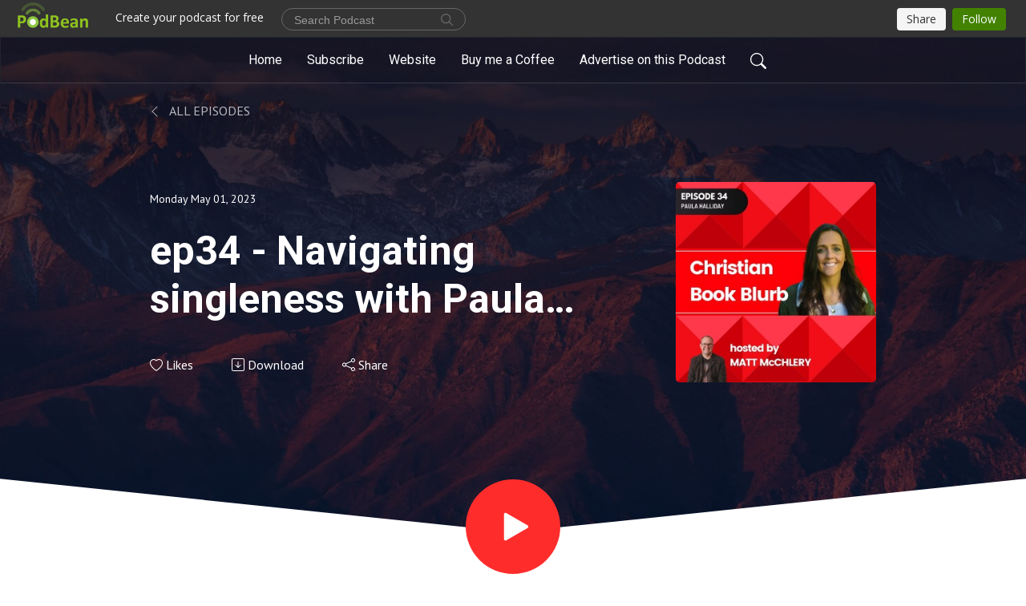

--- FILE ---
content_type: text/html; charset=UTF-8
request_url: https://christianbookblurb.podbean.com/e/ep-34-navigating-singleness-with-paula-halliday/
body_size: 8953
content:
<!DOCTYPE html>
<html  data-head-attrs=""  lang="en">
<head>
  <meta charset="UTF-8">
  <meta name="viewport" content="width=device-width, initial-scale=1.0">
  <meta name="mobile-web-app-capable" content="yes">
  <meta name="apple-mobile-web-app-status-bar-style" content="black">
  <meta name="theme-color" content="#ffffff">
  <link rel="stylesheet" href="https://cdnjs.cloudflare.com/ajax/libs/twitter-bootstrap/5.0.1/css/bootstrap.min.css" integrity="sha512-Ez0cGzNzHR1tYAv56860NLspgUGuQw16GiOOp/I2LuTmpSK9xDXlgJz3XN4cnpXWDmkNBKXR/VDMTCnAaEooxA==" crossorigin="anonymous" referrerpolicy="no-referrer" />
  <link rel="preconnect" href="https://fonts.googleapis.com">
  <link rel="preconnect" href="https://fonts.gstatic.com" crossorigin>
  <script type="module" crossorigin src="https://pbcdn1.podbean.com/fs1/user-site-dist/assets/index.1ad62341.js"></script>
    <link rel="modulepreload" href="https://pbcdn1.podbean.com/fs1/user-site-dist/assets/vendor.7a484e8a.js">
    <link rel="stylesheet" href="https://pbcdn1.podbean.com/fs1/user-site-dist/assets/index.d710f70e.css">
  <link rel="manifest" href="/user-site/manifest.webmanifest" crossorigin="use-credentials"><title>ep34 - Navigating singleness with Paula Halliday | Christian Book Blurb</title><link rel="icon" href="https://www.podbean.com/images/favicon.ico"><link rel="apple-touch-icon" href="https://www.podbean.com/images/favicon.ico"><meta property="og:title" content="ep34 - Navigating singleness with Paula Halliday | Christian Book Blurb"><meta property="og:image" content="https://d2bwo9zemjwxh5.cloudfront.net/ep-logo/pbblog4333622/Christian_Book_Blurb_podcast_cover_67__zwmt5h_1200x628.jpg?s=f2e86a14aa40a98d29f9e721ee908554&amp;e=jpg"><meta property="og:type" content="article"><meta property="og:url" content="https://christianbookblurb.podbean.com/e/ep-34-navigating-singleness-with-paula-halliday/"><meta property="og:description" content="A frank and honest discussion about singleness in the church and what we can do to navigate it well (as well as what not to say when trying to be helpful). Paula Halliday speaks from personal experience as we discuss her book &#39;Singled Out: Navigating your season of singleness&#39;. We also chat about dating apps and competitive games nights with her family. Listen now.
Help keep this podcast on the web by simply buying me a coffee https://www.buymeacoffee.com/mattmcchlery
Advertise on this podcast Click for Advertising info
Visit Paula Halliday on Instagram 
Visit Matt McChlery&#39;s website mattmcchlery.com"><meta name="description" content="A frank and honest discussion about singleness in the church and what we can do to navigate it well (as well as what not to say when trying to be helpful). Paula Halliday speaks from personal experience as we discuss her book &#39;Singled Out: Navigating your season of singleness&#39;. We also chat about dating apps and competitive games nights with her family. Listen now.
Help keep this podcast on the web by simply buying me a coffee https://www.buymeacoffee.com/mattmcchlery
Advertise on this podcast Click for Advertising info
Visit Paula Halliday on Instagram 
Visit Matt McChlery&#39;s website mattmcchlery.com"><meta name="twitter:card" content="player"><meta name="twitter:site" content="@podbeancom"><meta name="twitter:url" content="https://christianbookblurb.podbean.com/e/ep-34-navigating-singleness-with-paula-halliday/"><meta name="twitter:title" content="ep34 - Navigating singleness with Paula Halliday | Christian Book Blurb"><meta name="twitter:description" content="A frank and honest discussion about singleness in the church and what we can do to navigate it well (as well as what not to say when trying to be helpful). Paula Halliday speaks from personal experience as we discuss her book &#39;Singled Out: Navigating your season of singleness&#39;. We also chat about dating apps and competitive games nights with her family. Listen now.
Help keep this podcast on the web by simply buying me a coffee https://www.buymeacoffee.com/mattmcchlery
Advertise on this podcast Click for Advertising info
Visit Paula Halliday on Instagram 
Visit Matt McChlery&#39;s website mattmcchlery.com"><meta name="twitter:image" content="https://d2bwo9zemjwxh5.cloudfront.net/ep-logo/pbblog4333622/Christian_Book_Blurb_podcast_cover_67__zwmt5h_1200x628.jpg?s=f2e86a14aa40a98d29f9e721ee908554&amp;e=jpg"><meta name="twitter:player" content="https://www.podbean.com/player-v2/?i=4nzcn-13e6f04&amp;square=1"><meta name="twitter:player:width" content="420"><meta name="twitter:player:height" content="420"><meta http-equiv="Content-Type" content="text/html; charset=UTF-8"><meta http-equiv="Content-Language" content="en-us"><meta name="generator" content="Podbean 3.2"><meta name="viewport" content="width=device-width, user-scalable=no, initial-scale=1.0, minimum-scale=1.0, maximum-scale=1.0"><meta name="author" content="PodBean Development"><meta name="Copyright" content="PodBean"><meta name="HandheldFriendly" content="True"><meta name="MobileOptimized" content="MobileOptimized"><meta name="robots" content="all"><meta name="twitter:app:id:googleplay" content="com.podbean.app.podcast"><meta name="twitter:app:id:ipad" content="973361050"><meta name="twitter:app:id:iphone" content="973361050"><meta name="twitter:app:name:googleplay" content="Podbean"><meta name="twitter:app:name:ipad" content="Podbean"><meta name="twitter:app:name:iphone" content="Podbean"><meta name="google-site-verification" content="DrUFQy0KyBT9lq7v2XlboI4Tu8Te7GiZdKXh9pGP_3U"><script type="text/javascript" src="https://www.googletagmanager.com/gtag/js?id=G-BXLTKWDPSL" async></script><script type="text/javascript">
  window.dataLayer = window.dataLayer || [];
  function gtag(){dataLayer.push(arguments);}
  gtag('js', new Date());

  gtag('config', 'G-BXLTKWDPSL',{'allow_enhanced_conversions':true});
</script><script type="application/ld+json">{"@context":"https://schema.org/","@type":"PodcastEpisode","url":"/e/ep-34-navigating-singleness-with-paula-halliday/","name":"ep34 - Navigating singleness with Paula Halliday","datePublished":"2023-05-01","description":"A frank and honest discussion about singleness in the church and what we can do to navigate it well (as well as what not to say when trying to be helpful). Paula Halliday speaks from personal experience as we discuss her book 'Singled Out: Navigating your season of singleness'. We also chat about dating apps and competitive games nights with her family. Listen now.\nHelp keep this podcast on the web by simply buying me a coffee https://www.buymeacoffee.com/mattmcchlery\nAdvertise on this podcast Click for Advertising info\nVisit Paula Halliday on Instagram \nVisit Matt McChlery's website mattmcchlery.com","associatedMedia":{"@type":"MediaObject","contentUrl":"https://mcdn.podbean.com/mf/web/m8ryvw/ep34_Paula_Halliday7x3by.mp3"},"partOfSeries":{"@type":"PodcastSeries","name":"Christian Book Blurb","url":"https://christianbookblurb.podbean.com"}}</script><link type="application/rss+xml" rel="alternate" href="https://feed.podbean.com/christianbookblurb/feed.xml" title="Christian Book Blurb"><link rel="canonical" href="https://christianbookblurb.podbean.com/e/ep-34-navigating-singleness-with-paula-halliday/"><link rel="preload" as="image" href="https://pbcdn1.podbean.com/fs1/user-site-dist/assets/focuspod-banner-light.jpg"><meta name="head:count" content="39"><link rel="modulepreload" crossorigin href="https://pbcdn1.podbean.com/fs1/user-site-dist/assets/episode.b821da30.js"><link rel="stylesheet" href="https://pbcdn1.podbean.com/fs1/user-site-dist/assets/episode.6d6d54b9.css"><link rel="modulepreload" crossorigin href="https://pbcdn1.podbean.com/fs1/user-site-dist/assets/HomeHeader.500f78d5.js"><link rel="stylesheet" href="https://pbcdn1.podbean.com/fs1/user-site-dist/assets/HomeHeader.f51f4f51.css"><link rel="modulepreload" crossorigin href="https://pbcdn1.podbean.com/fs1/user-site-dist/assets/HeadEpisode.60975439.js"><link rel="stylesheet" href="https://pbcdn1.podbean.com/fs1/user-site-dist/assets/HeadEpisode.72529506.css">
</head>
<body  data-head-attrs="" >
  <div id="app" data-server-rendered="true"><div class="main-page main-style-light" style="--font:Roboto,Helvetica,Arial,Verdana,sans-serif;--secondaryFont:PT Sans,Helvetica,Arial,Verdana,sans-serif;--playerColor:#FF2C2C;--playerColorRGB:255,44,44;--homeHeaderTextColor:#ffffff;--pageHeaderTextColor:#ffffff;"><!----><div loginurl="https://www.podbean.com/site/user/login?return=https%253A%252F%252Fchristianbookblurb.podbean.com%252Fe%252Fep-34-navigating-singleness-with-paula-halliday%252F&amp;rts=41a711e76a69931be2eaf1b684326f178d1909f2" postname="ep-34-navigating-singleness-with-paula-halliday"><div class="theme-focuspod episode-detail second-page  d-flex flex-column h-100  navigation-transparent"><!--[--><div class="cc-navigation1 navigation" style="--navigationFontColor:#FFFFFF;--navigationBackgroundColor:#000000;"><nav class="navbar navbar-expand-lg"><div class="container justify-content-center"><div style="" class="nav-item search-icon list-unstyled"><button class="btn bg-transparent d-black d-lg-none border-0 nav-link text-dark px-2" type="button" title="Search"><svg xmlns="http://www.w3.org/2000/svg" width="20" height="20" fill="currentColor" class="bi bi-search" viewbox="0 0 16 16"><path d="M11.742 10.344a6.5 6.5 0 1 0-1.397 1.398h-.001c.03.04.062.078.098.115l3.85 3.85a1 1 0 0 0 1.415-1.414l-3.85-3.85a1.007 1.007 0 0 0-.115-.1zM12 6.5a5.5 5.5 0 1 1-11 0 5.5 5.5 0 0 1 11 0z"></path></svg></button></div><div class="h-search" style="display:none;"><input class="form-control shadow-sm rounded-pill border-0" title="Search" value="" type="text" placeholder="Search"><button type="button" class="btn bg-transparent border-0">Cancel</button></div><button class="navbar-toggler px-2" type="button" title="Navbar toggle" data-bs-toggle="collapse" data-bs-target="#navbarNav" aria-controls="navbarNav" aria-expanded="false" aria-label="Toggle navigation"><svg xmlns="http://www.w3.org/2000/svg" width="28" height="28" fill="currentColor" class="bi bi-list" viewbox="0 0 16 16"><path fill-rule="evenodd" d="M2.5 12a.5.5 0 0 1 .5-.5h10a.5.5 0 0 1 0 1H3a.5.5 0 0 1-.5-.5zm0-4a.5.5 0 0 1 .5-.5h10a.5.5 0 0 1 0 1H3a.5.5 0 0 1-.5-.5zm0-4a.5.5 0 0 1 .5-.5h10a.5.5 0 0 1 0 1H3a.5.5 0 0 1-.5-.5z"></path></svg></button><div class="collapse navbar-collapse" id="navbarNav"><ul class="navbar-nav" style=""><!--[--><li class="nav-item"><!--[--><a href="/" class="nav-link"><!--[-->Home<!--]--></a><!--]--></li><li class="nav-item"><!--[--><a target="_blank" rel="noopener noreferrer" class="nav-link" active-class="active" href="https://www.podbean.com/site/podcatcher/index/blog/e5p0DdcVzixV"><!--[-->Subscribe<!--]--></a><!--]--></li><li class="nav-item"><!--[--><a target="_blank" rel="noopener noreferrer" class="nav-link" active-class="active" href="https://mattmcchlery.com"><!--[-->Website<!--]--></a><!--]--></li><li class="nav-item"><!--[--><a target="_blank" rel="noopener noreferrer" class="nav-link" active-class="active" href="https://www.buymeacoffee.com/mattmcchlery"><!--[-->Buy me a Coffee<!--]--></a><!--]--></li><li class="nav-item"><!--[--><a target="_blank" rel="noopener noreferrer" class="nav-link" active-class="active" href="https://www.mattmcchlery.com/product-category/podcast-advertising/"><!--[-->Advertise on this Podcast<!--]--></a><!--]--></li><!--]--><!--[--><li style="" class="nav-item search-icon"><button class="btn bg-transparent border-0 nav-link" type="button" title="Search"><svg xmlns="http://www.w3.org/2000/svg" width="20" height="20" fill="currentColor" class="bi bi-search" viewbox="0 0 16 16"><path d="M11.742 10.344a6.5 6.5 0 1 0-1.397 1.398h-.001c.03.04.062.078.098.115l3.85 3.85a1 1 0 0 0 1.415-1.414l-3.85-3.85a1.007 1.007 0 0 0-.115-.1zM12 6.5a5.5 5.5 0 1 1-11 0 5.5 5.5 0 0 1 11 0z"></path></svg></button></li><!--]--></ul></div></div></nav></div><!----><!--]--><div class="common-content flex-shrink-0"><!--[--><!----><div style="background:url(https://pbcdn1.podbean.com/fs1/user-site-dist/assets/focuspod-banner-light.jpg) no-repeat center center;" class="episode-detail-top header-banner-top  pb-5"><div class="e-detail-bg-mask"><div class="container"><div class="row col-lg-10 offset-lg-1 col-md-12 pt-5"><nav><ol class="breadcrumb"><li class="breadcrumb-item pt-2 pt-md-4"><a href="/" class="text-dark text-uppercase d-inline-block fw-light mt-2"><!--[--><svg xmlns="http://www.w3.org/2000/svg" width="16" height="16" fill="currentColor" class="bi bi-chevron-left" viewbox="0 0 16 16"><path fill-rule="evenodd" d="M11.354 1.646a.5.5 0 0 1 0 .708L5.707 8l5.647 5.646a.5.5 0 0 1-.708.708l-6-6a.5.5 0 0 1 0-.708l6-6a.5.5 0 0 1 .708 0z"></path></svg> All Episodes<!--]--></a></li></ol></nav><div class="episode-content"><div class="card-body position-relative d-flex"><div class="episode-info position-relative"><p class="e-date fs-14"><!----><span class="episode-date">Monday May 01, 2023</span></p><h1 class="card-title page-title text-two-line mt-4 pb-2">ep34 - Navigating singleness with Paula Halliday</h1><div class="cc-post-toolbar pt-4"><ul class="list-unstyled d-flex mb-0 row gx-5 p-0"><li class="col-auto"><button class="border-0 p-0 bg-transparent row gx-1 align-items-center" title="Likes"><svg xmlns="http://www.w3.org/2000/svg" width="16" height="16" fill="currentColor" class="bi bi-heart col-auto icon-like" viewbox="0 0 16 16"><path d="m8 2.748-.717-.737C5.6.281 2.514.878 1.4 3.053c-.523 1.023-.641 2.5.314 4.385.92 1.815 2.834 3.989 6.286 6.357 3.452-2.368 5.365-4.542 6.286-6.357.955-1.886.838-3.362.314-4.385C13.486.878 10.4.28 8.717 2.01L8 2.748zM8 15C-7.333 4.868 3.279-3.04 7.824 1.143c.06.055.119.112.176.171a3.12 3.12 0 0 1 .176-.17C12.72-3.042 23.333 4.867 8 15z"></path></svg><span class="text-gray col-auto item-name">Likes</span><!----></button></li><li class="col-auto"><a class="border-0 p-0 bg-transparent row gx-1 align-items-center" href="https://www.podbean.com/media/share/pb-4nzcn-13e6f04?download=1" target="_blank" title="Download"><svg xmlns="http://www.w3.org/2000/svg" width="16" height="16" fill="currentColor" class="bi bi-arrow-down-square col-auto" viewbox="0 0 16 16"><path fill-rule="evenodd" d="M15 2a1 1 0 0 0-1-1H2a1 1 0 0 0-1 1v12a1 1 0 0 0 1 1h12a1 1 0 0 0 1-1V2zM0 2a2 2 0 0 1 2-2h12a2 2 0 0 1 2 2v12a2 2 0 0 1-2 2H2a2 2 0 0 1-2-2V2zm8.5 2.5a.5.5 0 0 0-1 0v5.793L5.354 8.146a.5.5 0 1 0-.708.708l3 3a.5.5 0 0 0 .708 0l3-3a.5.5 0 0 0-.708-.708L8.5 10.293V4.5z"></path></svg><span class="text-gray col-auto item-name">Download</span><!----></a></li><li class="col-auto"><button class="border-0 p-0 bg-transparent row gx-1 align-items-center" title="Share" data-bs-toggle="modal" data-bs-target="#shareModal"><svg xmlns="http://www.w3.org/2000/svg" width="16" height="16" fill="currentColor" class="bi bi-share col-auto" viewbox="0 0 16 16"><path d="M13.5 1a1.5 1.5 0 1 0 0 3 1.5 1.5 0 0 0 0-3zM11 2.5a2.5 2.5 0 1 1 .603 1.628l-6.718 3.12a2.499 2.499 0 0 1 0 1.504l6.718 3.12a2.5 2.5 0 1 1-.488.876l-6.718-3.12a2.5 2.5 0 1 1 0-3.256l6.718-3.12A2.5 2.5 0 0 1 11 2.5zm-8.5 4a1.5 1.5 0 1 0 0 3 1.5 1.5 0 0 0 0-3zm11 5.5a1.5 1.5 0 1 0 0 3 1.5 1.5 0 0 0 0-3z"></path></svg><span class="text-gray item-name col-auto">Share</span></button></li></ul></div><!----></div><img class="episode-logo" alt="ep34 - Navigating singleness with Paula Halliday" src="https://pbcdn1.podbean.com/imglogo/ep-logo/pbblog4333622/Christian_Book_Blurb_podcast_cover_67__zwmt5h_300x300.jpg" loading="lazy"></div></div></div></div><button class="btn btn-link rounded-circle play-button" type="button" title="Play ep34 - Navigating singleness with Paula Halliday"><svg t="1622017593702" class="icon icon-play text-white" fill="currentColor" viewbox="0 0 1024 1024" version="1.1" xmlns="http://www.w3.org/2000/svg" p-id="12170" width="30" height="30"><path d="M844.704269 475.730473L222.284513 116.380385a43.342807 43.342807 0 0 0-65.025048 37.548353v718.692951a43.335582 43.335582 0 0 0 65.025048 37.541128l622.412531-359.342864a43.357257 43.357257 0 0 0 0.007225-75.08948z" fill="" p-id="12171"></path></svg></button><svg id="e-detail" class="h-svg" xmlns="http://www.w3.org/2000/svg" viewBox="0 0 1920 173.001"><path d="M2218,164H298V-9L1258,91,2218-9V164Z" transform="translate(-298 9)" fill="#ffffff"></path></svg></div></div><!--]--><!----><div class="episode-detail-bottom"><div class="container"><div class="row"><div class="episode-content col-lg-8 offset-lg-2"><div class="border-0 d-flex"><div class="card-body ps-0 pt-5 pb-5"><p class="e-description card-text"><p>A frank and honest discussion about singleness in the church and what we can do to navigate it well (as well as what not to say when trying to be helpful). Paula Halliday speaks from personal experience as we discuss her book 'Singled Out: Navigating your season of singleness'. We also chat about dating apps and competitive games nights with her family. Listen now.</p>
<p>Help keep this podcast on the web by simply buying me a coffee <a title="Buy Me A Coffee" href="https://www.buymeacoffee.com/mattmcchlery">https://www.buymeacoffee.com/mattmcchlery</a></p>
<p>Advertise on this podcast <a href="https://www.mattmcchlery.com/product-category/podcast-advertising/">Click for Advertising info</a></p>
<p>Visit Paula Halliday on <a href="https://www.instagram.com/paula_halliday_ni/">Instagram </a></p>
<p>Visit Matt McChlery's website <a title="Matt McChlery's Website" href="https://www.mattmcchlery.com">mattmcchlery.com</a></p></p></div></div></div></div></div></div><!----><div class="episode-detail-bottom"><div class="container"><div class="row"><div class="col-lg-8 offset-lg-2 pb-2"><div class="cc-comments"><div class="comment-title">Comment (0) </div><!----><div class="content empty-content text-center"><svg xmlns="http://www.w3.org/2000/svg" width="16" height="16" fill="currentColor" class="bi bi-chat-left-text" viewbox="0 0 16 16"><path d="M14 1a1 1 0 0 1 1 1v8a1 1 0 0 1-1 1H4.414A2 2 0 0 0 3 11.586l-2 2V2a1 1 0 0 1 1-1h12zM2 0a2 2 0 0 0-2 2v12.793a.5.5 0 0 0 .854.353l2.853-2.853A1 1 0 0 1 4.414 12H14a2 2 0 0 0 2-2V2a2 2 0 0 0-2-2H2z"></path><path d="M3 3.5a.5.5 0 0 1 .5-.5h9a.5.5 0 0 1 0 1h-9a.5.5 0 0 1-.5-.5zM3 6a.5.5 0 0 1 .5-.5h9a.5.5 0 0 1 0 1h-9A.5.5 0 0 1 3 6zm0 2.5a.5.5 0 0 1 .5-.5h5a.5.5 0 0 1 0 1h-5a.5.5 0 0 1-.5-.5z"></path></svg><p class="pt-3">No comments yet. Be the first to say something!</p></div></div></div></div></div></div></div><!--[--><footer class="cc-footer1 footer mt-auto" style="--footerFontColor:#000000;--footerBackgroundColor:#ffffff;"><div class="container p-0 d-sm-flex justify-content-sm-between align-items-center flex-row-reverse"><ul class="row gx-4 social-icon-content list-unstyled d-flex justify-content-md-start justify-content-center mb-0"><!----><!----><!----><!----><!----></ul><div class="right-content"><p class="mb-0 pt-2">Copyright 2023 All rights reserved.</p><p class="by">Podcast Powered By <a href="https://www.podbean.com" target="_blank" rel="noopener noreferrer">Podbean</a></p></div></div></footer><div class="after-footer"></div><!----><!--]--></div></div><!----><!----><!----><div style="display:none;">Version: 20241125</div></div></div>

<script>window.__INITIAL_STATE__="{\"store\":{\"baseInfo\":{\"podcastTitle\":\"Christian Book Blurb\",\"slug\":\"christianbookblurb\",\"podcastDescription\":\"Encouraging you in your discipleship one book at a time as we chat with some amazing Christian authors about their books, their lives, and their faith on this twice-monthly podcast.\",\"podcastLogo\":\"https:\u002F\u002Fpbcdn1.podbean.com\u002Fimglogo\u002Fimage-logo\u002F4333622\u002FChristian_Book_Blurb_podcast_cover_Facebook_Profile_Picture_3__x57p4x.jpg\",\"podcastShareLogo\":\"https:\u002F\u002Fd2bwo9zemjwxh5.cloudfront.net\u002Fimage-logo\u002F4333622\u002FChristian_Book_Blurb_podcast_cover_Facebook_Profile_Picture_3__x57p4x_1200x628.jpg?s=c1fd3f9193197c1450d300b83d8712fc&e=jpg\",\"podcastUrl\":\"https:\u002F\u002Fchristianbookblurb.podbean.com\",\"podcastCanSearched\":true,\"feedUrl\":\"https:\u002F\u002Ffeed.podbean.com\u002Fchristianbookblurb\u002Ffeed.xml\",\"theme\":\"focuspod\",\"podcastDeepLink\":\"https:\u002F\u002Fwww.podbean.com\u002Fpw\u002Fpbblog-wf29q-422036?from=usersite\",\"removePodbeanBranding\":\"no\",\"brandingLogo\":null,\"timeZone\":{\"timeZoneId\":30,\"gmtAdjustment\":\"GMT+00:00\",\"useDaylightTime\":1,\"value\":0,\"text\":\"(GMT+00:00) Greenwich Mean Time : Dublin, Edinburgh, Lisbon, London\",\"daylightStartTime\":\"Last Sunday of March +1 Hours\",\"daylightEndTime\":\"Last Sunday Of October +1 Hours\",\"timezone\":\"Europe\u002FLondon\"},\"podcastDownloads\":null,\"totalEpisodes\":99,\"showComments\":true,\"iOSAppDownloadLink\":null,\"customizeCssUrl\":null,\"androidAppDownloadLink\":null,\"showPostShare\":true,\"showLike\":true,\"author\":\"Matt McChlery\",\"enableEngagementStats\":true,\"shareEmbedLink\":\"https:\u002F\u002Fadmin5.podbean.com\u002Fembed.html?id=pbblog-wf29q-422036-playlist\",\"language\":\"en\",\"sensitivitySessionExpireTime\":3600,\"podcastApps\":[{\"name\":\"Apple Podcasts\",\"link\":\"https:\u002F\u002Fpodcasts.apple.com\u002Fgb\u002Fpodcast\u002Fchristian-book-blurb\u002Fid1451083978\",\"image\":\"https:\u002F\u002Fpbcdn1.podbean.com\u002Ffs1\u002Fsite\u002Fimages\u002Fadmin5\u002Fapple-podcast.png\",\"title\":null},{\"name\":\"Podbean App\",\"link\":\"https:\u002F\u002Fwww.podbean.com\u002Fpw\u002Fpbblog-wf29q-422036?from=usersite\",\"image\":\"https:\u002F\u002Fpbcdn1.podbean.com\u002Ffs1\u002Fsite\u002Fimages\u002Fadmin5\u002Fpodbean-app.png\",\"title\":null},{\"name\":\"Spotify\",\"link\":\"https:\u002F\u002Fopen.spotify.com\u002Fshow\u002F32gv1Rl6HFBneRMygfjzM2\",\"image\":\"https:\u002F\u002Fpbcdn1.podbean.com\u002Ffs1\u002Fsite\u002Fimages\u002Fadmin5\u002Fspotify.png\",\"title\":null},{\"name\":\"Amazon Music\",\"link\":\"https:\u002F\u002Fmusic.amazon.com\u002Fpodcasts\u002F2e5eccc8-8e61-4fe6-8afd-3b9bc7700aab\",\"image\":\"https:\u002F\u002Fpbcdn1.podbean.com\u002Ffs1\u002Fsite\u002Fimages\u002Fadmin5\u002FAmazonMusic.png\",\"title\":null},{\"name\":\"TuneIn + Alexa\",\"link\":\"https:\u002F\u002Ftunein.com\u002Fpodcasts\u002FReligion--Spirituality-Podcasts\u002FChristian-Book-Blurb-p1531383\u002F?topicId=166249787\",\"image\":\"https:\u002F\u002Fpbcdn1.podbean.com\u002Ffs1\u002Fsite\u002Fimages\u002Fadmin5\u002Ftunein.png\",\"title\":null},{\"name\":\"iHeartRadio\",\"link\":\"https:\u002F\u002Fiheart.com\u002Fpodcast\u002F97920327\",\"image\":\"https:\u002F\u002Fpbcdn1.podbean.com\u002Ffs1\u002Fsite\u002Fimages\u002Fadmin5\u002FiHeartRadio.png\",\"title\":null},{\"name\":\"PlayerFM\",\"link\":\"https:\u002F\u002Fplayer.fm\u002Fseries\u002F3359032\",\"image\":\"https:\u002F\u002Fpbcdn1.podbean.com\u002Ffs1\u002Fsite\u002Fimages\u002Fadmin5\u002FPlayerFM.png\",\"title\":null},{\"name\":\"Listen Notes\",\"link\":\"https:\u002F\u002Fwww.listennotes.com\u002Fpodcasts\u002Fchristian-book-blurb-matt-mcchlery-A-HnuC1G4Mf\u002F\",\"image\":\"https:\u002F\u002Fpbcdn1.podbean.com\u002Ffs1\u002Fsite\u002Fimages\u002Fadmin5\u002FListenNotes.png\",\"title\":null},{\"name\":\"Podchaser\",\"link\":\"https:\u002F\u002Fwww.podchaser.com\u002Fpodcasts\u002Fchristian-book-blurb-794164\",\"image\":\"https:\u002F\u002Fpbcdn1.podbean.com\u002Ffs1\u002Fsite\u002Fimages\u002Fadmin5\u002FPodchaser.webp\",\"title\":null},{\"name\":\"BoomPlay\",\"link\":\"https:\u002F\u002Fwww.boomplaymusic.com\u002Fpodcasts\u002F72489\",\"image\":\"https:\u002F\u002Fpbcdn1.podbean.com\u002Ffs1\u002Fsite\u002Fimages\u002Fadmin5\u002FBoomPlay.png\",\"title\":null}],\"components\":{\"base\":[{\"id\":\"MainStyle\",\"val\":\"light\"},{\"id\":\"Font\",\"val\":\"Roboto\"},{\"id\":\"SecondaryFont\",\"val\":\"PT Sans\"},{\"id\":\"PlayerColor\",\"val\":\"#FF2C2C\"},{\"id\":\"PlayerStyle\",\"val\":\"player1\"},{\"id\":\"PlayerWave\",\"val\":\"show\"},{\"id\":\"Favicon\",\"val\":\"https:\u002F\u002Fwww.podbean.com\u002Fimages\u002Ffavicon.ico\"},{\"id\":\"CookiesNotice\",\"val\":\"hide\"},{\"id\":\"CookiesNoticeContent\",\"val\":\"\u003Ch4\u003ECookies Notice\u003C\u002Fh4\u003E\u003Cp\u003EThis website uses cookies to improve your experience while you navigate through the website. By using our website you agree to our use of cookies.\u003C\u002Fp\u003E\"},{\"id\":\"EpisodePageListenOn\",\"val\":\"hide\"},{\"id\":\"EpisodePageCustomizeComponent\",\"val\":\"hide\"}],\"home-header\":[{\"id\":\"HomeHeaderTextColor\",\"val\":\"#ffffff\"},{\"id\":\"BackgroundImage\",\"val\":\"https:\u002F\u002Fmcdn.podbean.com\u002Fmf\u002Fweb\u002F3wnehk\u002Fpodbean_header_2_a5928f20-f92f-1920-a50e-c44a54ec69f2.jpg\"},{\"id\":\"BackgroundImageForMobile\",\"val\":null}],\"page-header\":[{\"id\":\"PageHeaderTextColor\",\"val\":\"#ffffff\"},{\"id\":\"SecondaryPageBackgroundImage\",\"val\":\"\u002Fassets\u002Ffocuspod-banner-light.jpg\"},{\"id\":\"SecondaryPageBackgroundImageForMobile\",\"val\":null}],\"episode-list\":[{\"id\":\"EpisodeListType\",\"val\":\"grid\"},{\"id\":\"EpisodesPerPage\",\"val\":24},{\"id\":\"EpisodeStats\",\"val\":\"hide\"}],\"navigation\":[{\"id\":\"NavigationFontColor\",\"val\":\"#FFFFFF\"},{\"id\":\"NavigationBackgroundColor\",\"val\":\"#000000\"},{\"id\":\"NavigationSearch\",\"val\":\"show\"},{\"id\":\"NavigationLinks\",\"val\":[{\"id\":\"Home\",\"type\":\"Link\",\"value\":\"\u002F\",\"text\":\"Home\",\"subitems\":[]},{\"id\":\"Subscribe\",\"type\":\"Link\",\"value\":\"https:\u002F\u002Fwww.podbean.com\u002Fsite\u002Fpodcatcher\u002Findex\u002Fblog\u002Fe5p0DdcVzixV\",\"text\":\"Subscribe\",\"subitems\":[]},{\"id\":\"bb16c9fe-4da3-23cf-a797-f9c569c1ac58\",\"type\":\"Link\",\"value\":\"https:\u002F\u002Fmattmcchlery.com\",\"text\":\"Website\",\"subitems\":[]},{\"id\":\"2f078391-873d-66d7-deb8-3b426931e5f4\",\"type\":\"Link\",\"value\":\"https:\u002F\u002Fwww.buymeacoffee.com\u002Fmattmcchlery\",\"text\":\"Buy me a Coffee\",\"subitems\":[]},{\"id\":\"46aee460-0eb8-e0d1-32a2-39e65133304b\",\"type\":\"Link\",\"value\":\"https:\u002F\u002Fwww.mattmcchlery.com\u002Fproduct-category\u002Fpodcast-advertising\u002F\",\"text\":\"Advertise on this Podcast\",\"subitems\":[]}]}],\"footer\":[{\"id\":\"FooterType\",\"val\":\"Footer1\"},{\"id\":\"FooterFontColor\",\"val\":\"#000000\"},{\"id\":\"FooterBackgroundColor\",\"val\":\"#ffffff\"},{\"id\":\"FooterCopyright\",\"val\":\"Copyright 2023 All rights reserved.\"},{\"id\":\"SocialMediaLinks\",\"val\":{\"facebook_username\":\"\",\"twitter_username\":\"\",\"instagram_username\":\"\",\"youtube_username\":\"\",\"linkedin_username\":\"\"}}],\"customize-container1\":[],\"customize-container2\":[{\"id\":\"ComponentImageText2-1\",\"val\":{\"ComponentFontColor\":\"#000000\",\"ComponentBackgroundColor\":\"#FAF7F4\",\"ComponentImage\":\"https:\u002F\u002Fmcdn.podbean.com\u002Fmf\u002Fweb\u002F4u9nap\u002FMatt_McChlery_125751be9f-5c32-4a99-8228-a28bcef9578e.jpg\",\"ComponentContent\":\"\u003Cdiv style=\\\"text-align:left;\\\"\u003E\\n\u003Ch2\u003EWhat is Christian Book Blurb?\u003C\u002Fh2\u003E\\n\u003Cp\u003EIf you like reading Christian books, this is the podcast for you. Listen to some of the world's favourite Christian authors speak about their life, faith and books as well as hear from authors you are yet to discover. Covering a wide range of genres within the world of Christian literature, there is something for everyone. Listen now.\u003C\u002Fp\u003E\\n\u003Cp\u003E \u003C\u002Fp\u003E\\n\u003Cp\u003EPicture: Matt McChlery (podcast host)\u003C\u002Fp\u003E\\n\u003C\u002Fdiv\u003E\"}}]},\"allLinks\":[],\"mainStylesDefaultSettings\":null,\"defaultCustomizeComponents\":null,\"scripts\":[\"https:\u002F\u002Fwww.googletagmanager.com\u002Fgtag\u002Fjs?id=G-BXLTKWDPSL\",\"\\n  window.dataLayer = window.dataLayer || [];\\n  function gtag(){dataLayer.push(arguments);}\\n  gtag('js', new Date());\\n\\n  gtag('config', 'G-BXLTKWDPSL',{'allow_enhanced_conversions':true});\\n\"],\"metas\":[{\"name\":\"google-site-verification\",\"content\":\"DrUFQy0KyBT9lq7v2XlboI4Tu8Te7GiZdKXh9pGP_3U\"}],\"appConfig\":{\"package\":\"com.podbean.app.podcast\",\"app_store_id\":973361050,\"app_name\":\"Podbean\",\"scheme\":\"podbean\"},\"customizeCss\":null,\"canEditCss\":null,\"enableJsCodeInCustomizeContent\":false,\"enabledIframeCodeInCustomizeContent\":true,\"sectionMaxCount\":10,\"enableEditorLink\":true,\"enableEditCookiesNotice\":true,\"siteRedirectToFeed\":false,\"podcatcherRssUrl\":null,\"showFeed\":true,\"showTopBar\":true,\"enableWebSiteLike\":true,\"organizationName\":null,\"organizationPageLink\":null},\"backToListUrl\":\"\u002F\",\"tinymceLoaded\":false,\"listEpisodes\":[],\"userLikedEpisodes\":[],\"userLikeCheckedEpisodes\":[],\"topBarIframeLoaded\":false,\"listTotalCount\":0,\"listTotalPage\":0,\"listPage\":0,\"listType\":\"all\",\"listValue\":\"\",\"listName\":\"\",\"pageLoading\":false,\"apiBaseUrl\":\"https:\u002F\u002Fchristianbookblurb.podbean.com\",\"apiV2BaseUrl\":\"\",\"apiCommonParams\":{\"t\":\"69706c95\",\"clientSignature\":\"41f9fc014aab1100c4478d8d99c654db\",\"u\":null,\"customizing\":null},\"apiCommonHeaders\":{},\"comments\":[],\"commentsTotalCount\":0,\"commentsTotalPage\":0,\"commentsPage\":1,\"commentEpisodeId\":\"pb20868868-4nzcn\",\"episode\":{\"id\":\"pb20868868\",\"idTag\":\"4nzcn\",\"title\":\"ep34 - Navigating singleness with Paula Halliday\",\"logo\":\"https:\u002F\u002Fpbcdn1.podbean.com\u002Fimglogo\u002Fep-logo\u002Fpbblog4333622\u002FChristian_Book_Blurb_podcast_cover_67__zwmt5h_300x300.jpg\",\"shareLogo\":\"https:\u002F\u002Fd2bwo9zemjwxh5.cloudfront.net\u002Fep-logo\u002Fpbblog4333622\u002FChristian_Book_Blurb_podcast_cover_67__zwmt5h_1200x628.jpg?s=f2e86a14aa40a98d29f9e721ee908554&e=jpg\",\"largeLogo\":\"https:\u002F\u002Fpbcdn1.podbean.com\u002Fimglogo\u002Fep-logo\u002Fpbblog4333622\u002FChristian_Book_Blurb_podcast_cover_67__zwmt5h.jpg\",\"previewContent\":null,\"content\":\"\u003Cp\u003EA frank and honest discussion about singleness in the church and what we can do to navigate it well (as well as what not to say when trying to be helpful). Paula Halliday speaks from personal experience as we discuss her book 'Singled Out: Navigating your season of singleness'. We also chat about dating apps and competitive games nights with her family. Listen now.\u003C\u002Fp\u003E\\n\u003Cp\u003EHelp keep this podcast on the web by simply buying me a coffee \u003Ca title=\\\"Buy Me A Coffee\\\" href=\\\"https:\u002F\u002Fwww.buymeacoffee.com\u002Fmattmcchlery\\\"\u003Ehttps:\u002F\u002Fwww.buymeacoffee.com\u002Fmattmcchlery\u003C\u002Fa\u003E\u003C\u002Fp\u003E\\n\u003Cp\u003EAdvertise on this podcast \u003Ca href=\\\"https:\u002F\u002Fwww.mattmcchlery.com\u002Fproduct-category\u002Fpodcast-advertising\u002F\\\"\u003EClick for Advertising info\u003C\u002Fa\u003E\u003C\u002Fp\u003E\\n\u003Cp\u003EVisit Paula Halliday on \u003Ca href=\\\"https:\u002F\u002Fwww.instagram.com\u002Fpaula_halliday_ni\u002F\\\"\u003EInstagram \u003C\u002Fa\u003E\u003C\u002Fp\u003E\\n\u003Cp\u003EVisit Matt McChlery's website \u003Ca title=\\\"Matt McChlery's Website\\\" href=\\\"https:\u002F\u002Fwww.mattmcchlery.com\\\"\u003Emattmcchlery.com\u003C\u002Fa\u003E\u003C\u002Fp\u003E\",\"publishTimestamp\":1682917200,\"duration\":1968,\"mediaUrl\":\"https:\u002F\u002Fmcdn.podbean.com\u002Fmf\u002Fweb\u002Fm8ryvw\u002Fep34_Paula_Halliday7x3by.mp3\",\"mediaType\":\"audio\u002Fmpeg\",\"shareLink\":\"https:\u002F\u002Fadmin5.podbean.com\u002Fembed.html?id=pb-4nzcn-13e6f04\",\"likedCount\":null,\"deepLink\":\"https:\u002F\u002Fwww.podbean.com\u002Few\u002Fpb-4nzcn-13e6f04\",\"transcriptUrl\":\"https:\u002F\u002Fmcdn.podbean.com\u002Fmf\u002Fweb\u002Fea685z\u002Fep34_Paula_Halliday7x3by_9vqbnm.srt\",\"permalink\":\"\u002Fe\u002Fep-34-navigating-singleness-with-paula-halliday\u002F\",\"downloadLink\":\"https:\u002F\u002Fwww.podbean.com\u002Fmedia\u002Fshare\u002Fpb-4nzcn-13e6f04?download=1\",\"fallbackResource\":null,\"fallbackResourceMimetype\":null,\"downloadCount\":0,\"status\":\"publish\",\"hasMoreContent\":false,\"chaptersUrl\":null,\"explicit\":false},\"episodeShareLink\":null,\"deepLink\":\"https:\u002F\u002Fwww.podbean.com\u002Few\u002Fpb-4nzcn-13e6f04\",\"playlist\":{\"episodes\":[],\"current\":0,\"start\":0,\"stop\":0,\"playing\":true,\"playerLoading\":true,\"playbackRate\":1,\"playbackRateIndex\":1,\"volume\":1},\"toasts\":[],\"confirm\":null,\"customizeEditorFormZIndex\":999,\"lastRequestTime\":null,\"validateChangesOnBeforeunload\":true,\"windowWidth\":1000,\"VITE_FS1_CDN_URL_PREFIX\":\"https:\u002F\u002Fpbcdn1.podbean.com\u002Ffs1\",\"reloadStats\":false,\"userIdEncrypted\":null,\"userProfilePicture\":null,\"username\":null,\"isVerified\":false,\"loadUserInfo\":false,\"loginUrl\":\"https:\u002F\u002Fwww.podbean.com\u002Fsite\u002Fuser\u002Flogin?return=https%253A%252F%252Fchristianbookblurb.podbean.com%252Fe%252Fep-34-navigating-singleness-with-paula-halliday%252F&rts=41a711e76a69931be2eaf1b684326f178d1909f2\",\"recaptchaV3Loaded\":false,\"recaptchaV2Loaded\":false,\"likesLoaded\":false,\"commentLikeMap\":{},\"commentOffset\":0,\"widgetCommentsLoaded\":false},\"episode\":{\"id\":\"pb20868868\",\"idTag\":\"4nzcn\",\"title\":\"ep34 - Navigating singleness with Paula Halliday\",\"logo\":\"https:\u002F\u002Fpbcdn1.podbean.com\u002Fimglogo\u002Fep-logo\u002Fpbblog4333622\u002FChristian_Book_Blurb_podcast_cover_67__zwmt5h_300x300.jpg\",\"shareLogo\":\"https:\u002F\u002Fd2bwo9zemjwxh5.cloudfront.net\u002Fep-logo\u002Fpbblog4333622\u002FChristian_Book_Blurb_podcast_cover_67__zwmt5h_1200x628.jpg?s=f2e86a14aa40a98d29f9e721ee908554&e=jpg\",\"largeLogo\":\"https:\u002F\u002Fpbcdn1.podbean.com\u002Fimglogo\u002Fep-logo\u002Fpbblog4333622\u002FChristian_Book_Blurb_podcast_cover_67__zwmt5h.jpg\",\"previewContent\":null,\"content\":\"\u003Cp\u003EA frank and honest discussion about singleness in the church and what we can do to navigate it well (as well as what not to say when trying to be helpful). Paula Halliday speaks from personal experience as we discuss her book 'Singled Out: Navigating your season of singleness'. We also chat about dating apps and competitive games nights with her family. Listen now.\u003C\u002Fp\u003E\\n\u003Cp\u003EHelp keep this podcast on the web by simply buying me a coffee \u003Ca title=\\\"Buy Me A Coffee\\\" href=\\\"https:\u002F\u002Fwww.buymeacoffee.com\u002Fmattmcchlery\\\"\u003Ehttps:\u002F\u002Fwww.buymeacoffee.com\u002Fmattmcchlery\u003C\u002Fa\u003E\u003C\u002Fp\u003E\\n\u003Cp\u003EAdvertise on this podcast \u003Ca href=\\\"https:\u002F\u002Fwww.mattmcchlery.com\u002Fproduct-category\u002Fpodcast-advertising\u002F\\\"\u003EClick for Advertising info\u003C\u002Fa\u003E\u003C\u002Fp\u003E\\n\u003Cp\u003EVisit Paula Halliday on \u003Ca href=\\\"https:\u002F\u002Fwww.instagram.com\u002Fpaula_halliday_ni\u002F\\\"\u003EInstagram \u003C\u002Fa\u003E\u003C\u002Fp\u003E\\n\u003Cp\u003EVisit Matt McChlery's website \u003Ca title=\\\"Matt McChlery's Website\\\" href=\\\"https:\u002F\u002Fwww.mattmcchlery.com\\\"\u003Emattmcchlery.com\u003C\u002Fa\u003E\u003C\u002Fp\u003E\",\"publishTimestamp\":1682917200,\"duration\":1968,\"mediaUrl\":\"https:\u002F\u002Fmcdn.podbean.com\u002Fmf\u002Fweb\u002Fm8ryvw\u002Fep34_Paula_Halliday7x3by.mp3\",\"mediaType\":\"audio\u002Fmpeg\",\"shareLink\":\"https:\u002F\u002Fadmin5.podbean.com\u002Fembed.html?id=pb-4nzcn-13e6f04\",\"likedCount\":null,\"deepLink\":\"https:\u002F\u002Fwww.podbean.com\u002Few\u002Fpb-4nzcn-13e6f04\",\"transcriptUrl\":\"https:\u002F\u002Fmcdn.podbean.com\u002Fmf\u002Fweb\u002Fea685z\u002Fep34_Paula_Halliday7x3by_9vqbnm.srt\",\"permalink\":\"\u002Fe\u002Fep-34-navigating-singleness-with-paula-halliday\u002F\",\"downloadLink\":\"https:\u002F\u002Fwww.podbean.com\u002Fmedia\u002Fshare\u002Fpb-4nzcn-13e6f04?download=1\",\"fallbackResource\":null,\"fallbackResourceMimetype\":null,\"downloadCount\":0,\"status\":\"publish\",\"hasMoreContent\":false,\"chaptersUrl\":null,\"explicit\":false},\"loginUrl\":\"https:\u002F\u002Fwww.podbean.com\u002Fsite\u002Fuser\u002Flogin?return=https%253A%252F%252Fchristianbookblurb.podbean.com%252Fe%252Fep-34-navigating-singleness-with-paula-halliday%252F&rts=41a711e76a69931be2eaf1b684326f178d1909f2\"}"</script>
  
  <script src="https://cdnjs.cloudflare.com/ajax/libs/bootstrap/5.0.2/js/bootstrap.bundle.min.js" integrity="sha512-72WD92hLs7T5FAXn3vkNZflWG6pglUDDpm87TeQmfSg8KnrymL2G30R7as4FmTwhgu9H7eSzDCX3mjitSecKnw==" crossorigin="anonymous" referrerpolicy="no-referrer"></script>
</body>
</html>
